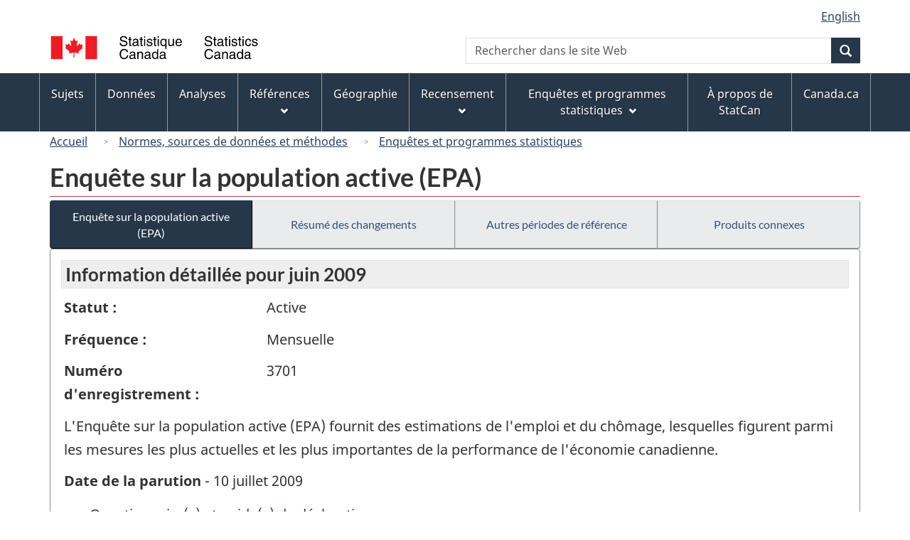

--- FILE ---
content_type: text/html
request_url: https://www23.statcan.gc.ca/imdb/p2SV_f.pl?Function=getSurvey&Id=58171
body_size: 49727
content:
<!DOCTYPE html>

<!--[if lt IE 9]><html class="no-js lt-ie9" lang="fr" dir="ltr"><![endif]--><!--[if gt IE 8]><!-->
<html class="no-js" lang="fr" dir="ltr">
<!--<![endif]-->

<head>
<meta charset="utf-8">
<!-- Web Experience Toolkit (WET) / BoÃ®te Ã  outils de l'expÃ©rience Web (BOEW)
     wet-boew.github.io/wet-boew/License-en.htm / wet-boew.github.io/wet-boew/Licence-fr.htm -->

<title>Enqu&#234;tes et programmes statistiques - Enqu&#234;te sur la population active &#40;EPA&#41;</title>
<meta name="description" content="L'Enquête sur la population active (EPA) fournit des estimations de l'emploi et du chômage, lesquelles figurent parmi les mesures les plus actuelles et les plus importantes de la performance de l'économie canadienne." />
<meta name="dcterms.creator" content="Gouvernement du Canada, Statistique Canada" />
<meta name="dcterms.title" content="Enquête sur la population active (EPA)" />
<meta name="dcterms.issued" title="W3CDTF" content="2009-07-09" />
<meta name="dcterms.modified" title="W3CDTF" content="2009-07-09" />
<meta name="dcterms.subject" title="gcstc" content="null" />
<meta name="dcterms.language" title="ISO639-2" content="fra" />
<meta name="keywords" content="Emploi et chômage, Heures de travail et conditions de travail, Industries, Professions, Salaires, traitements et autres gains, Syndicalisation et relations industrielles, Travail, Gains, Heures de travail, Inactifs (marché du travail), Population active, Syndicats, Travailleurs indépendants" />
<meta name="STCtopic" content="Référence" />
<meta name="STCtopicID" content="4017" />
<meta name="STCsubtopic" content="Référence (général)" />
<meta name="STCsubtopicID" content="4017" />
<meta name="STCtype" content="Enquête" />
<meta content="width=device-width,initial-scale=1" name="viewport" />

<!--START css.htm -->

<meta property="dcterms:service" content="StatCan"/> 
<meta property="dcterms:accessRights" content="2"/>

<link href="/wet-boew4b/assets/favicon.ico" rel="icon" type="image/x-icon">
<link rel="stylesheet" href="/wet-boew4b/css/wet-boew.min.css">
<script src="/wet-boew4b/js/jquery.min.js"></script>

<link rel="stylesheet" href="/wet-boew4b/css/theme.min.css">
<link rel="stylesheet" href="/wet-boew4b/css/statcan.css">
<link rel="stylesheet" href="/wet-boew4b/invitation-manager/Overlay.css"> 

<noscript><link rel="stylesheet" href="/wet-boew4b/css/noscript.min.css" /></noscript>
<!-- Adobe Analytics RUN --><script src="//assets.adobedtm.com/be5dfd287373/0127575cd23a/launch-f7c3e6060667.min.js"></script>
<!-- Adobe Analytics v10 --><!--script src="//assets.adobedtm.com/be5dfd287373/8f0ead8a37e7/launch-09394abc039d.min.js"></script-->

<script>dataLayer1 = [];</script>

<!-- CustomScriptsCSSStart -->
<link rel="stylesheet" href="/wet-boew4b/imdb-templates/imdb-standards.css" />
<!-- CustomScriptsCSSEnd -->

<!--END css.htm -->

</head>

<body vocab="http://schema.org/" typeof="WebPage">

<ul id="wb-tphp">
<li class="wb-slc">
<a class="wb-sl" href="#wb-cont">Passer au contenu principal</a>
</li>
<li class="wb-slc visible-sm visible-md visible-lg">
<a class="wb-sl" href="#wb-info">Passer &#224; &#171;&#160;&#192; propos de ce site&#160;&#187;</a>
</li>
</ul>
<header role="banner">
<div id="wb-bnr" class="container">
<section id="wb-lng" class="visible-md visible-lg text-right">
<h2 class="wb-inv">S&#233;lection de la langue</h2>
<div class="row">
<div class="col-md-12">
<ul class="list-inline margin-bottom-none">
<li><a lang="en" href="
/imdb/cgi-bin/change.cgi
">English</a></li>
</ul>
</div>
</div>
</section>
<div class="row">
<div class="brand col-xs-8 col-sm-9 col-md-6">
<a href="https://www.statcan.gc.ca/fr/debut" property="URL"><img src="/wet-boew4b/assets/sig-blk-fr.svg" alt="Statistique Canada"><span class="wb-inv"> / <span lang="en">Statistics Canada</span></span></a>
</div>
<section class="wb-mb-links col-xs-4 col-sm-3 visible-sm visible-xs" id="wb-glb-mn">
<h2>Recherche et menus</h2>
<ul class="list-inline text-right chvrn">
<li><a href="#mb-pnl" title="Recherche et menus" aria-controls="mb-pnl" class="overlay-lnk" role="button"><span class="glyphicon glyphicon-search"><span class="glyphicon glyphicon-th-list"><span class="wb-inv">Recherche et menus</span></span></span></a></li>
</ul>
<div id="mb-pnl"></div>
</section>

<section id="wb-srch" class="col-xs-6 text-right visible-md visible-lg">
<h2 class="wb-inv">Recherche</h2>
<form action="https://www.statcan.gc.ca/recherche/resultats/site-recherche" method="get" name="cse-search-box" role="search" class="form-inline">
<div class="form-group wb-srch-qry">
<label for="wb-srch-q" class="wb-inv">Recherchez le site Web</label>
<input type="hidden" name="fq" value="stclac:2" />
<input id="wb-srch-q" list="wb-srch-q-ac" class="wb-srch-q form-control" name="q" type="search" value="" size="27" maxlength="150" placeholder="Rechercher dans le site Web">
<datalist id="wb-srch-q-ac">
</datalist>
</div>
<div class="form-group submit">
<button type="submit" id="wb-srch-sub" class="btn btn-primary btn-small" name="wb-srch-sub"><span class="glyphicon-search glyphicon"></span><span class="wb-inv">Recherche</span></button>
</div>
</form>
</section>
</div>
</div>

<nav role="navigation" id="wb-sm" class="wb-menu visible-md visible-lg" data-trgt="mb-pnl" data-ajax-replace="/wet-boew4b/ajax/sitemenu-fr.html" typeof="SiteNavigationElement">
	<h2 class="wb-inv">Menus des sujets</h2>
	<div class="container nvbar">
		<div class="row">
			<ul class="list-inline menu">
				<li><a href="https://www150.statcan.gc.ca/n1/fr/sujets?MM=1">Sujets</a></li>
				<li><a href="https://www150.statcan.gc.ca/n1/fr/type/donnees?MM=1">Donn&eacute;es</a></li>
				<li><a href="https://www150.statcan.gc.ca/n1/fr/type/analyses?MM=1">Analyses</a></li>
				<li><a href="https://www150.statcan.gc.ca/n1/fr/type/references?MM=1">R&eacute;f&eacute;rences</a></li>
				<li><a href="https://www.statcan.gc.ca/fr/geographie?MM=1">G&eacute;ographie</a></li>
				<li><a href="https://www.statcan.gc.ca/fr/recensement?MM=1">Recensement</a></li>
				<li><a href="https://www.statcan.gc.ca/fr/enquetes?MM=1">Enqu&ecirc;tes et programmes statistiques</a></li>
				<li><a href="https://www.statcan.gc.ca/fr/apercu/statcan?MM=1">&Agrave; propos de StatCan</a></li>
				<li><a href="https://www.canada.ca/fr.html">Canada.ca</a></li>
			</ul>
		</div>
	</div>
</nav>

<nav role="navigation" id="wb-bc" class="" property="breadcrumb">
<div class="container">
<div class="row">

<!-- Breadcrumb trail START-->

<ol class="breadcrumb">
<li><a href="http://www.statcan.gc.ca/start-debut-fra.html">Accueil</a></li>
<li><a href="https://www.statcan.gc.ca/fra/concepts/index">Normes&#44; sources de donn&#233;es et m&#233;thodes</a></li>
<li><a href="https://www23.statcan.gc.ca/imdb-bmdi/pub/indexth-fra.htm">Enqu&#234;tes et programmes statistiques</a></li>
</ol>

</div>
</div>
</nav>
</header>

<main role="main" property="mainContentOfPage" class="container">
<!-- Breadcrumb trail END-->

<h1 property="name" id="wb-cont">Enqu&#234;te sur la population active &#40;EPA&#41;</h1>
<div class="btn-group btn-group-justified hidden-xs hidden-print" role="group">
<a class="btn btn-default btn-primary" href="https://www23.statcan.gc.ca/imdb/p2SV_f.pl?Function=getSurvey&amp;Id=58171">Enqu&#234;te sur la population active &#40;EPA&#41;</a>

<a class="btn btn-default" href="https://www23.statcan.gc.ca/imdb/p2SV_f.pl?Function=getMainChange&amp;Id=58171">R&#233;sum&#233; des changements</a>

<a class="btn btn-default" href="https://www23.statcan.gc.ca/imdb/p2SV_f.pl?Function=getInstanceList&amp;Id=58171">Autres p&#233;riodes de r&#233;f&#233;rence</a>

<a class="btn btn-default" href="https://www23.statcan.gc.ca/imdb/p2SV_f.pl?Function=getSurveyProduct&amp;Id=58171">Produits connexes</a>
</div>
<div class="visible-xs mrgn-bttm-sm row active-nav hidden-print">
<div class="col-xs-12"><a class="btn btn-block btn-primary" href="https://www23.statcan.gc.ca/imdb/p2SV_f.pl?Function=getSurvey&amp;Id=58171">Enqu&#234;te sur la population active &#40;EPA&#41;</a></div>

<div class="col-xs-12"><a class="btn btn-block btn-default" href="https://www23.statcan.gc.ca/imdb/p2SV_f.pl?Function=getMainChange&amp;Id=58171">R&#233;sum&#233; des changements</a></div>

<div class="col-xs-12"><a class="btn btn-block btn-default" href="https://www23.statcan.gc.ca/imdb/p2SV_f.pl?Function=getInstanceList&amp;Id=58171">Autres p&#233;riodes de r&#233;f&#233;rence</a></div>

<div class="col-xs-12"><a class="btn btn-block btn-default" href="https://www23.statcan.gc.ca/imdb/p2SV_f.pl?Function=getSurveyProduct&amp;Id=58171">Produits connexes</a></div>
</div>


<!-- Open Content panel -->

<div class="panel panel-default mrgn-tp-0 mrgn-bttm-md">

<!-- Open body panel -->

<div class="panel-body">

<h2 class="bg-lgt-h2">Information détaillée pour  juin 2009 </h2><div class="row">
<div class="col-md-3"><p><strong>Statut :</strong></p></div>
<div class="col-md-9"><p>Active</p></div>
</div>
<div class="row">
<div class="col-md-3"><p><strong>Fréquence :</strong></p></div>
<div class="col-md-9"><p>Mensuelle</p></div>
</div>
<div class="row">
<div class="col-md-3"><p><strong>Numéro d'enregistrement :</strong></p></div>
<div class="col-md-9"><p>3701</p></div>
</div>
<p>L&#39;Enqu&#234;te sur la population active &#40;EPA&#41; fournit des estimations de l&#39;emploi et du ch&#244;mage&#44; lesquelles figurent parmi les mesures les plus actuelles et les plus importantes de la performance de l&#39;&#233;conomie canadienne&#46;</p>
<p><strong>Date de la parution</strong> - 10 juillet 2009</p>
<ul>
<li><a href="https://www23.statcan.gc.ca/imdb/p3Instr_f.pl?Function=getInstrumentList&amp;Item_Id=51746&amp;UL=1V&amp;">Questionnaire&#40;s&#41; et guide&#40;s&#41; de d&#233;claration</a>
</li>
<li><a href="#a1">Aper&#231;u</a></li>
<li><a href="#a2">Sources de donn&#233;es et m&#233;thodologie</a></li>
<li><a href="#a3">Exactitude des donn&#233;es</a></li>
<li><a href="#a4">Documentation</a></li>
</ul>
<h3 id="a1" class="bg-lgt-h3">Aper&#231;u</h3>
<p>L&#39;Enqu&#234;te sur la population active &#40;EPA&#41; fournit des estimations de l&#39;emploi et du ch&#244;mage&#44; lesquelles figurent parmi les mesures les plus actuelles et les plus importantes de la performance de l&#39;&#233;conomie canadienne&#46; Parmi les principales s&#233;ries de donn&#233;es &#233;conomiques mensuelles&#44; les estimations ax&#233;es sur l&#39;EPA sont les premi&#232;res &#224; &#234;tre rendues publiques&#44; les r&#233;sultats de l&#39;enqu&#234;te &#233;tant diffus&#233;s 13 jours seulement apr&#232;s la fin de la collecte des donn&#233;es&#46;<br><br>L&#39;Enqu&#234;te canadienne sur la population active a &#233;t&#233; con&#231;ue &#224; la suite de la Deuxi&#232;me Guerre mondiale pour r&#233;pondre &#224; un besoin en donn&#233;es fiables et &#224; jour sur le march&#233; du travail&#46; &#201;tait alors requise&#44; de fa&#231;on urgente&#44; de l&#39;information concernant les changements radicaux qu&#39;avait entra&#238;n&#233;s pour le march&#233; du travail la transition d&#39;une &#233;conomie de guerre &#224; une &#233;conomie de paix&#46; L&#39;EPA a pour objectif de r&#233;partir la population en &#226;ge de travailler en trois cat&#233;gories qui s&#39;excluent mutuellement&#44; &#224; savoir celles des personnes occup&#233;es&#44; des ch&#244;meurs et des inactifs&#44; ainsi que de fournir des donn&#233;es descriptives et explicatives sur chacune de ces cat&#233;gories&#46; <br><br>Les donn&#233;es de l&#39;EPA sont utilis&#233;es pour produire le tr&#232;s connu taux de ch&#244;mage ainsi que d&#39;autre indicateurs de base du march&#233; de travail tel que le taux d&#39;emploi et le taux d&#39;activit&#233;&#46; En plus&#44; l&#39;EPA procure &#233;galement des estimations de l&#39;emploi selon la branche d&#39;activit&#233;&#44; la profession&#44; le nombre d&#39;heures travaill&#233;es et davantage&#46; Il est possible de croiser ces s&#233;ries selon une vari&#233;t&#233; de caract&#233;ristiques d&#233;mographiques&#46; Des estimations sont diffus&#233;es pour le Canada&#44; les provinces&#44; les territoires et pour plusieurs r&#233;gions infraprovincial&#46; Pour les employ&#233;s&#44; des s&#233;ries sur les salaires&#44; la couverture syndicale&#44; la permanence de l&#39;emploi et la taille du lieu de travail sont &#233;galement disponibles&#46;  Pour une liste compl&#232;te et une description des variables de l&#39;EPA&#44; veuillez consulter le Guide de l&#39;Enqu&#234;te sur la population active&#44; disponible sous la section Questionnaire&#40;s&#41; et guide&#40;s&#41; de d&#233;claration ci&#45;dessus&#46;<br><br>Ces donn&#233;es sont utilis&#233;es par les diff&#233;rents paliers de gouvernements pour &#233;valuer et planifier les programmes d&#39;emploi au Canada&#46; Les taux de ch&#244;mage r&#233;gionaux sont utilis&#233;s par D&#233;veloppement des ressources humaines Canada pour d&#233;terminer l&#39;admissibilit&#233; au r&#233;gime d&#39;Assurance&#45;emploi&#44; de m&#234;me que le niveau et la dur&#233;e des prestations pour les personnes qui vivent &#224; l&#39;int&#233;rieur d&#39;une r&#233;gion d&#39;assurance&#45;emploi donn&#233;e&#46; Ainsi&#44; les donn&#233;es sont utilis&#233;es par les &#233;conomistes du march&#233; du travail&#44; les analystes&#44; les consultants&#44; les planificateurs&#44; les pr&#233;visionnistes ainsi que les universitaires et ce&#44; autant du secteur public que priv&#233;&#46;</p> 
<h4>Activit&#233; statistique</h4>
<p>Trois enqu&#234;tes mensuelles compl&#233;mentaires sur le march&#233; du travail servent &#224; donner un aper&#231;u plus complet de la situation actuelle de ce march&#233;&#46;  Il s&#39;agit de l&#39;Enqu&#234;te sur la population active &#40;EPA&#41;&#44; de l&#39;Enqu&#234;te sur l&#39;emploi&#44; la r&#233;mun&#233;ration et les heures de travail &#40;EERH&#41; et de l&#39;Enqu&#234;te sur l&#39;assurance&#45;emploi&#46;  L&#39;EPA est ax&#233; sur l&#39;actualit&#233; et l&#39;analyse d&#233;mographique du march&#233; du travail&#46; Les rapports de l&#39;EERH&#44; qui paraissent plus tard chaque mois&#44; comportent plus de d&#233;tails sur les industries et la r&#233;mun&#233;ration&#46; Les statistiques sur l&#39;assurance&#45;emploi fournissent beaucoup de d&#233;tails selon la r&#233;gion g&#233;ographique&#46; </p>
<ul class="list-bullet">
<li>
<a href="https://www23.statcan.gc.ca/imdb/p2SV_f.pl?Function=getSurvDocument&amp;Item_Id=80188&amp;InstaId=58171&amp;ai=2&amp;a=1" title="Activit&#233; statistique - Documentation compl&#233;mentaire">Documentation compl&#233;mentaire</a></li>
</ul>
<!-- Activit&#233; statistique -->
<p><strong>P&#233;riode de r&#233;f&#233;rence : </strong>Le 15ième jour du mois</p>
<p><strong>P&#233;riode de collecte : </strong>La semaine qui suit la p&#233;riode de r&#233;f&#233;rence</p>
<!-- h3 Description --> 
<h4>Sujets</h4>
<ul>
<li>Emploi et ch&#244;mage</li>
<li>Heures de travail et conditions de travail</li>
<li>Industries</li>
<li>Professions</li>
<li>Salaires&#44; traitements et autres gains</li>
<li>Syndicalisation et relations industrielles</li>
<li>Travail</li>
</ul><!-- Sujets -->
<!-- Methodology --> 
 <h3 id="a2" class="bg-lgt-h3">Sources de donn&#233;es et m&#233;thodologie</h3>

<h4 >Population cible</h4>
<p>L&#39;&#233;chantillon de l&#39;EPA est repr&#233;sentatif de la population canadienne civile non institutionnalis&#233;e de 15 ans et plus&#46; L&#39;enqu&#234;te est men&#233;e dans l&#39;ensemble du pays&#44; tant dans les provinces que dans les territoires&#46; Sont exclus du champ de l&#39;enqu&#234;te les personnes qui vivent dans les r&#233;serves et dans d&#39;autres peuplements autochtones des provinces&#44; les membres &#224; temps plein des Forces arm&#233;es canadiennes et les pensionnaires d&#39;&#233;tablissements&#46; R&#233;unies&#44; ces personnes exclues de l&#39;enqu&#234;te repr&#233;sentent moins de 2 &#37; de la population Canadienne de 15 ans et plus&#46;<br><br>Les estimations de l&#39;Enqu&#234;te sur la population active pour l&#39;ensemble du pays sont &#233;tablies &#224; partir des donn&#233;es de l&#39;EPA recueillies dans les provinces&#46; Les r&#233;sultats territoriaux de l&#39;EPA ne sont pas pris en compte dans les estimations nationales&#44; mais sont publi&#233;s s&#233;par&#233;ment&#46;<br><br>Des informations suppl&#233;mentaires concernant la population de cette enqu&#234;te sont disponibles&#44; au lien &#171; Publications &#187;&#44; dans le Guide de l&#39;Enqu&#234;te sur la population active&#44; section 4&#46;1 &#45; population vis&#233;e&#44; disponible sour la section Questionnaire&#40;s&#41; et guides de d&#233;claration&#40;s&#41; ci&#45;dessus&#46;<br><br>Pour visualiser les cartes g&#233;ographiques de l&#39;EPA&#44; veuillez s&#233;lectionner le lien &#34;Documentation compl&#233;mentaire&#34; ci&#45;dessous&#46; </p>
<ul class="list-bullet">
<li>
<a href="https://www23.statcan.gc.ca/imdb/p2SV_f.pl?Function=getSurvDocument&amp;Item_Id=41405&amp;InstaId=58171&amp;ai=4&amp;a=1" title="Population cible - Documentation compl&#233;mentaire">Documentation compl&#233;mentaire</a></li>
</ul>
 <!-- Population cible -->

<h4 >&#201;laboration de l&#39;instrument</h4>
<p>Le questionnaire actuel de l&#39;EPA a &#233;t&#233; introduit en 1997&#46; &#192; ce moment&#45;l&#224;&#44; on a consid&#233;rablement modifi&#233; le questionnaire afin de combler les lacunes statistiques&#44; d&#39;accro&#238;tre la qualit&#233; des donn&#233;es et d&#39;exploiter davantage le potentiel de l&#39;interview assist&#233;e par ordinateur &#40;IAO&#41;&#46;<br><br>Les modifications apport&#233;es comprenaient l&#39;ajout de nombreuses questions&#46; On a ajout&#233;&#44; par exemple&#44; des questions permettant de recueillir des renseignements sur le taux de r&#233;mun&#233;ration&#44; la couverture syndicale&#44; la permanence de l&#39;emploi et la taille de l&#39;&#233;tablissement pour l&#39;emploi principal des personnes occupant actuellement un emploi&#46; Parmi les autres ajouts&#44; notons de nouvelles questions visant &#224; recueillir des renseignements sur le recrutement et les cessations d&#39;emploi ainsi que des listes de cat&#233;gories de r&#233;ponse &#233;largies qui subdivisent les codes existants en cat&#233;gories plus d&#233;taill&#233;es&#46;<br><br>En outre&#44; le questionnaire a subi un remaniement important pour ce qui est de l&#39;ordre et de l&#39;encha&#238;nement des questions&#46; &#192; titre d&#39;exemple&#44; les questions relatives &#224; la description de l&#39;emploi actuel &#40;ou le plus r&#233;cent&#41; ont &#233;t&#233; d&#233;plac&#233;es au d&#233;but du questionnaire de fa&#231;on &#224; ce que ces renseignements &#40;notamment la cat&#233;gorie de travailleurs&#41; puissent servir &#224; contr&#244;ler partiellement l&#39;encha&#238;nement des questions&#44; la formulation des questions et les cat&#233;gories de r&#233;ponse applicables dans les questions ult&#233;rieures&#46; Enfin&#44; certaines questions posant probl&#232;me ont &#233;t&#233; modifi&#233;es&#44; soit par une reformulation soit par l&#39;ajout de nouvelles questions &#40;p&#46; ex&#46;&#44; la s&#233;rie de questions sur les heures de travail et l&#39;identification des personnes temporairement mises &#224; pied&#41;&#46;<br><br>Dans la mesure o&#249; le questionnaire qui existait alors avait &#233;t&#233; con&#231;u comme un questionnaire imprim&#233;&#44; l&#39;exercice de remaniement a fourni l&#39;occasion de tirer plein parti du potentiel de l&#39;IAO&#44; ce qui implique la formulation de questions en fonction des r&#233;ponses donn&#233;es &#224; des questions ant&#233;rieures&#44; des encha&#238;nements de questions plus complexes et un ensemble consid&#233;rable de contr&#244;les en ligne permettant de d&#233;tecter les incoh&#233;rences logiques&#46;<br><br>Le nouveau questionnaire a &#233;t&#233; mis en oeuvre &#224; la suite d&#39;un vaste processus de consultation des utilisateurs&#44; d&#39;&#233;laboration et de mise &#224; l&#39;essai du questionnaire&#46; La mise en place du questionnaire s&#39;est faite progressivement sur une p&#233;riode de cinq mois s&#39;&#233;talant de septembre 1996 &#224; janvier 1997&#46; </p>
 <!-- &#201;laboration de l&#39;instrument -->

<h4>&#201;chantillonnage</h4>
<p>Il s&#39;agit d&#39;une enqu&#234;te transversale par &#233;chantillon&#46;</p>
<p>L&#39;EPA s&#39;appuie sur un &#233;chantillon al&#233;atoire fond&#233; sur un plan de sondage stratifi&#233; &#224; plusieurs degr&#233;s&#46; Chaque province est subdivis&#233;e en grandes strates g&#233;ographiques&#46; Le premier degr&#233; d&#39;&#233;chantillonnage consiste &#224; s&#233;lectionner des r&#233;gions g&#233;ographiques plus petites&#44; appel&#233;es grappes&#44; dans chacune des strates&#46; Le second degr&#233; d&#39;&#233;chantillonnage consiste &#224; choisir les logements &#224; l&#39;int&#233;rieur de chacune des grappes s&#233;lectionn&#233;es&#46;<br><br>L&#39;EPA utilise un plan de sondage avec renouvellement de panel&#44; suivant lequel les logements s&#233;lectionn&#233;s restent dans l&#39;&#233;chantillon de l&#39;EPA pendant six mois cons&#233;cutifs&#46; Chaque mois&#44; environ le sixi&#232;me des logements s&#233;lectionn&#233;s dans le cadre de l&#39;EPA en sont &#224; leur premier mois d&#39;enqu&#234;te&#44; le sixi&#232;me des logements en sont &#224; leur deuxi&#232;me mois d&#39;enqu&#234;te et ainsi de suite&#46; L&#39;une des caract&#233;ristiques du plan de sondage de l&#39;EPA est que chacun des six groupes de renouvellement peut &#234;tre utilis&#233; comme un &#233;chantillon repr&#233;sentatif ind&#233;pendamment des autres&#46;<br><br>On recueille des renseignements d&#233;mographiques de base sur tous les membres du m&#233;nage des logements s&#233;lectionn&#233;s&#46; Les renseignements sur la population active sont recueillis pour tous les membres civils du m&#233;nage &#226;g&#233;s de 15 ans et plus&#46;<br><br>Depuis juillet 1995&#44; l&#39;&#233;chantillon mensuel de l&#39;EPA compte environ 54 000 m&#233;nages&#44; ce qui se traduit par la collecte de donn&#233;es sur le march&#233; du travail visant environ 100 000 personnes&#46; Il convient de noter que la taille de l&#39;&#233;chantillon de l&#39;EPA peut varier de temps &#224; autre selon les exigences en mati&#232;re de qualit&#233; des donn&#233;es ou les budgets disponibles&#46;<br><br>Avec l&#39;augmentation r&#233;cente de la couverture au Nunavut&#44; l&#39;&#233;chantillon pour les trois territoires est con&#231;u de mani&#232;re &#224; &#234;tre repr&#233;sentatif de la population en &#226;ge de travailler de chacun des territoires&#46; Au Nunavut&#44; le plan de sondage fut initialement con&#231;u pour couvrir dix des principales communaut&#233;s de la r&#233;gion qui regroupent environ 70 &#37; de l&#39;ensemble de la population du territoire &#226;g&#233;e de 15 ans et plus&#46; L&#39;accroissement de la couverture au Nunavut&#44; effectif au printemps 2009 et r&#233;troactif &#224; l&#39;hiver 2008&#44; la rend comparable &#224; celle des deux autres territoires &#40;96 &#37; dans les Territoires du Nord&#45;Ouest et 92 &#37; au Yukon et au Nunavut&#41;&#46; <br><br>Pour des d&#233;tails concernant les lignes directrices appliqu&#233;es &#224; la r&#233;partition de l&#39;&#233;chantillon et la taille de l&#39;&#233;chantillon par province et territoire&#44; veuillez consulter section 4&#46;2 et 4&#46;5 du Guide de l&#39;Enqu&#234;te sur la population active&#46; </p>
<!-- &#201;chantillonnage -->

<h4>Sources des donn&#233;es</h4>
<p>Il s&#39;agit d&#39;une enqu&#234;te &#224; participation obligatoire&#46;</p>
<p>Les donn&#233;es sont obtenues directement aupr&#232;s des r&#233;pondants&#46;</p>
<p>La collecte des donn&#233;es aux fins de l&#39;EPA a lieu tous les mois durant la semaine qui suit la semaine de r&#233;f&#233;rence de l&#39;EPA&#46; La semaine de r&#233;f&#233;rence correspond habituellement &#224; la semaine o&#249; tombe le 15 du mois&#46;<br><br>Les interviews de l&#39;EPA sont r&#233;alis&#233;es par t&#233;l&#233;phone par des intervieweurs travaillant dans un centre ITAO &#40;Interviews t&#233;l&#233;phoniques assist&#233;es par ordinateurs&#41; d&#39;un bureau r&#233;gional ou par visite personnelle d&#39;un intervieweur sur place&#46; Depuis 2004&#44; les logements nouvellement incorpor&#233;s &#224; l&#39;&#233;chantillon dans les r&#233;gions urbaines sont contact&#233; par t&#233;l&#233;phone si le num&#233;ro de t&#233;l&#233;phone est disponible dans un dossier administratif&#46; Autrement&#44; le logement est contact&#233; par un intervieweur sur place&#46; Ils recueillent premi&#232;rement des renseignements socio&#45;d&#233;mographiques sur chaque membre du m&#233;nage&#44; puis des renseignements relatifs &#224; la population active concernant tous les membres du m&#233;nage qui sont &#226;g&#233;s de 15 ans ou plus et ne sont pas membres des Forces arm&#233;es&#46; La majorit&#233; des interviews suivantes sont r&#233;alis&#233;es par t&#233;l&#233;phone&#46; Lors des interviews mensuelles subs&#233;quentes&#44; l&#39;intervieweur fait confirmer les renseignements socio&#45;d&#233;mographiques obtenus le premier mois&#44; puis il recueille les renseignements relatifs &#224; la population active pour le mois courant&#46;  On ne pose pas les questions sur la population active aux r&#233;pondants &#226;g&#233;s de 70 ans et plus au cours des interviews subs&#233;quentes&#59; les renseignements sur l&#39;activit&#233; fournis &#224; la premi&#232;re interview sont report&#233;s de mois en mois&#46; <br><br><br>Pour un logement donn&#233;&#44; l&#39;intervieweur obtient habituellement les renseignements relatifs &#224; tous les membres du m&#233;nage aupr&#232;s d&#39;un membre bien inform&#233; du m&#233;nage&#46; Appel&#233;e r&#233;ponse &#171; par procuration &#187;&#44; cette fa&#231;on de proc&#233;der est appliqu&#233;e parce qu&#39;il serait trop co&#251;teux et fastidieux de faire plusieurs visites ou appels pour obtenir l&#39;information directement aupr&#232;s de chaque personne du m&#233;nage&#46; Environ 65 &#37; des renseignements recueillis le sont de cette mani&#232;re&#46; </p>
<p>Voir le&#40;s&#41; <a href="https://www23.statcan.gc.ca/imdb/p3Instr_f.pl?Function=getInstrumentList&amp;Item_Id=51746&amp;UL=1V&amp;">Questionnaire&#40;s&#41; et guide&#40;s&#41; de d&#233;claration</a>
.</p>
<!-- Sources des donn&#233;es -->

<h4 >D&#233;tection des erreurs</h4>
<p>Le questionnaire Interview assist&#233;e par ordinateur &#40;IAO&#41; de l&#39;EPA comporte de nombreuses caract&#233;ristiques permettant de maximiser la qualit&#233; des donn&#233;es recueillies&#46; De multiples contr&#244;les sont int&#233;gr&#233;s au questionnaire IAO afin de comparer les donn&#233;es inscrites &#224; des valeurs inhabituelles et de d&#233;tecter des incoh&#233;rences logiques&#46; Lorsqu&#39;une r&#233;ponse est rejet&#233;e &#224; la v&#233;rification&#44; l&#39;intervieweur est invit&#233; &#224; corriger l&#39;information &#40;avec l&#39;aide du r&#233;pondant au besoin&#41;&#46; L&#39;intervieweur a la possibilit&#233; d&#39;outrepasser la plupart des rejets &#224; la v&#233;rification lorsqu&#39;il n&#39;est pas possible de r&#233;soudre l&#39;incoh&#233;rence apparente&#46; En outre&#44; pour la plupart des questions&#44; l&#39;intervieweur peut inscrire les r&#233;ponses &#171; ne sait pas &#187; ou &#171; refuse de r&#233;pondre &#187; lorsque le r&#233;pondant ne fournit pas de r&#233;ponse&#46;<br><br>Une fois que les donn&#233;es sont transmises au bureau central&#44; on entreprend une s&#233;rie compl&#232;te d&#39;&#233;tapes de traitement pour effectuer une v&#233;rification approfondie de chacun des enregistrements re&#231;us&#46; Cette v&#233;rification couvre le codage des donn&#233;es sur la branche d&#39;activit&#233; et la profession et l&#39;examen des notes inscrites par l&#39;intervieweur&#46; Les &#233;tapes de la v&#233;rification et de l&#39;imputation consistent &#224; relever les donn&#233;es incoh&#233;rentes ou manquantes et &#224; apporter les corrections n&#233;cessaires&#46; Dans la mesure o&#249; la valeur r&#233;elle de chaque inscription sur le questionnaire n&#39;est pas connue&#44; la seule fa&#231;on de discerner les erreurs consiste &#224; chercher les incoh&#233;rences &#233;videntes &#40;par exemple&#44; un r&#233;pondant de 15 ans dont le dernier emploi remonte &#224; 1940&#41;&#46; </p>
 <!-- D&#233;tection des erreurs -->

<h4 >Imputation</h4>
<p>Tous les probl&#232;mes li&#233;s aux &#233;carts relev&#233;s&#44; aux incoh&#233;rences logiques et aux renseignements manquants sont r&#233;gl&#233;s automatiquement par le syst&#232;me de traitement du bureau central ou par traitement manuel&#46; Ces corrections sont effectu&#233;es par l&#39;imputation de valeurs logiquement coh&#233;rentes&#46; <br><br>Lorsque cela est possible&#44; on utilise&#44; pour r&#233;soudre les probl&#232;mes d&#39;incoh&#233;rence des donn&#233;es ou d&#39;information manquante&#44; une imputation d&#233;terministe fond&#233;e sur d&#39;autres renseignements fournis par le r&#233;pondant&#46; Lorsque cela n&#39;est pas possible&#44; on peut&#44; dans certains cas&#44; reporter les renseignements du mois pr&#233;c&#233;dent concernant une personne donn&#233;e &#40;si ces renseignements sont disponibles&#41;&#46; Dans les autres cas&#44; on emploie l&#39;imputation par enregistrement donneur&#44; ce qui implique l&#39;utilisation de renseignements visant un autre r&#233;pondant &#40;c&#46;&#45;&#224;&#45;d&#46; un donneur&#41; ayant des caract&#233;ristiques similaires&#46; </p>
 <!-- Imputation -->

<h4 >Estimation</h4>
<p>Le dernier stade du traitement des donn&#233;es de l&#39;EPA consiste &#224; attribuer un poids &#224; chacun des enregistrements&#46; Ce processus comporte plusieurs &#233;tapes&#46; Chaque enregistrement a un poids initial correspondant &#224; la probabilit&#233; inverse de s&#233;lection&#46; Ce poids est redress&#233; pour tenir compte de la non&#45;r&#233;ponse qui ne peut &#234;tre trait&#233;e par imputation&#46; &#192; l&#39;&#233;tape finale de la pond&#233;ration&#44; tous les poids des enregistrements sont corrig&#233;s de fa&#231;on &#224; ce que les totaux g&#233;n&#233;raux concordent avec les estimations d&#233;mographiques calcul&#233;es ind&#233;pendamment pour divers groupes d&#39;&#226;ge&#45;sexe selon la province et les principales r&#233;gions infraprovinciales&#46; L&#39;une des caract&#233;ristiques du processus de pond&#233;ration de l&#39;EPA est que toutes les personnes au sein d&#39;un m&#233;nage se voient attribuer le m&#234;me poids&#46; <br><br>En janvier 2000&#44; on a adopt&#233;&#44; dans le cadre de l&#39;EPA&#44; une nouvelle m&#233;thode d&#39;estimation appel&#233;e &#171; estimation composite par r&#233;gression &#187;&#46; Cette nouvelle m&#233;thode a &#233;t&#233; employ&#233;e pour rajeunir la base de toutes les donn&#233;es chronologiques de l&#39;EPA&#46;  Pour obtenir des renseignements voir &#34; Am&#233;lioration apport&#233;es &#224; l&#39;Enqu&#234;te sur la population active &#40;EPA&#41; &#34;&#44; no&#46; 71F0031X au catalogue&#46;  Des am&#233;liorations sont introduites au fil du temps&#59; elles sont d&#233;crites dans diff&#233;rentes parutions de cette m&#234;me publication&#46; </p>
 <!-- Estimation -->

<h4 >&#201;valuation de la qualit&#233;</h4>
<p>On compare p&#233;riodiquement certaines donn&#233;es de l&#39;EPA &#224; des donn&#233;es similaires tir&#233;es de l&#39;Enqu&#234;te sur l&#39;emploi&#44; la r&#233;mun&#233;ration et les heures &#40;EERH&#44; num&#233;ro d&#39;enregistrement 2612&#41;&#44; &#224; des donn&#233;es d&#39;assurance&#45;emploi et &#224; des donn&#233;es du recensement&#46;<br><br>De plus&#44; les &#233;conomistes qui utilisent les donn&#233;es de l&#39;EPA comparent souvent les donn&#233;es du Produit int&#233;rieur brut &#40;PIB&#41; &#224; celles de l&#39;EPA pour d&#233;terminer si les tendances du march&#233; du travail concordent avec la performance g&#233;n&#233;rale de l&#39;&#233;conomie&#46; Parmi les autres comparaisons&#44; notons les suivantes &#58;<br><br>Donn&#233;es sur les livraisons manufacturi&#232;res et donn&#233;es de l&#39;EPA sur l&#39;emploi dans le secteur de la fabrication&#59; Mises en chantier&#44; permis de construction et emploi dans le secteur de la construction&#59; Ventes de d&#233;tail et de gros et emploi dans le secteur du commerce&#46; </p>
 <!-- &#201;valuation de la qualit&#233; -->

<h4 >Contr&#244;le de la divulgation</h4>
<p>La Loi interdit &#224; Statistique Canada de rendre publique toute donn&#233;e susceptible de r&#233;v&#233;ler de l&#39;information obtenue en vertu de la Loi sur la statistique et se rapportant &#224; toute personne&#44; entreprise ou organisation reconnaissable sans que cette personne&#44; entreprise ou organisation le sache ou y consente par &#233;crit&#46; Diverses r&#232;gles de confidentialit&#233; s&#39;appliquent &#224; toutes les donn&#233;es diffus&#233;es ou publi&#233;es afin d&#39;emp&#234;cher la publication ou la divulgation de toute information jug&#233;e confidentielle&#46; Au besoin&#44; des donn&#233;es sont supprim&#233;es pour emp&#234;cher la divulgation directe ou par recoupement de donn&#233;es reconnaissables&#46;<br><br>L&#39;EPA permet de produire une vaste gamme de r&#233;sultats donnant des estimations pour diverses caract&#233;ristiques de la population active&#46; La plupart de ces r&#233;sultats sont des estimations pr&#233;sent&#233;es sous la forme de tableaux de tri crois&#233;&#46; Les estimations sont arrondies &#224; la centaine la plus proche&#44; et un ensemble de r&#232;gles de suppression est appliqu&#233; pour qu&#39;aucune estimation inf&#233;rieure &#224; un seuil minimum ne soit diffus&#233;e&#46; <br><br>Les estimations de l&#39;EPA inf&#233;rieures aux seuils suivants sont supprim&#233;es &#58;<br><br>Canada 1 500<br>Terre&#45;Neuve 500<br>&#206;le&#45;du&#45;Prince&#45;&#201;douard 200<br>Nouvelle&#45;&#201;cosse 500<br>Nouveau&#45;Brunswick 500<br>Qu&#233;bec 1 500<br>Ontario 1 500<br>Manitoba 500<br>Saskatchewan 500<br>Alberta 1 500<br>Colombie&#45;Britannique 1 500<br>Yukon 200<br>Territoires du Nord&#45;Ouest 200<br>Nunavut &#45; 10 communaut&#233;s les plus grandes 200<br><br>Comme le plan de sondage&#44; la m&#233;thode de renouvellement de l&#39;&#233;chantillon et les crit&#232;res de fiabilit&#233; diff&#232;rent pour les territoires de ceux des dix provinces&#44; les estimations relatives aux territoires ne sont pas int&#233;gr&#233;es aux totaux provinciaux&#44; mais sont plut&#244;t calcul&#233;es et pr&#233;sent&#233;es s&#233;par&#233;ment dans le cadre de chacun des projets pilotes&#46; </p>
 <!-- Contr&#244;le de la divulgation -->

<h4 >R&#233;visions et d&#233;saisonnalisation</h4>
<p>D&#233;saisonnalisation &#45; La plupart des estimations associ&#233;es au march&#233; du travail connaissent des variations saisonni&#232;res&#44; c&#39;est&#45;&#224;&#45;dire des fluctuations qui se r&#233;p&#232;tent d&#39;ann&#233;e en ann&#233;e et qui sont attribuables au climat et &#224; des &#233;v&#233;nements p&#233;riodiques tels que les p&#233;riodes de vacances et les jours f&#233;ri&#233;s&#46; La d&#233;saisonnalisation sert &#224; &#233;liminer ces variations saisonni&#232;res dans pr&#232;s de 3 000 s&#233;ries de donn&#233;es&#44; cela afin de faciliter l&#39;analyse des fluctuations &#224; court terme d&#39;indicateurs importants&#44; par exemple ceux ayant trait &#224; l&#39;emploi et au ch&#244;mage selon l&#39;&#226;ge et le sexe&#44; &#224; l&#39;emploi selon la branche d&#39;activit&#233; ainsi qu&#39;&#224; la cat&#233;gorie de travailleurs &#40;employ&#233; ou travailleur ind&#233;pendant&#41;&#46; Bon nombre de ces indicateurs font l&#39;objet d&#39;une d&#233;saisonnalisation aux niveaux national et provincial&#46; La d&#233;saisonnalisation s&#39;effectue au moyen de la m&#233;thode X&#45;11&#45;ARIMA&#46; Les principales estimations relatives &#224; la population active sont &#233;galement d&#233;saisonnalis&#233;es selon les r&#233;gions m&#233;tropolitaines de recensement &#40;RMR&#41;&#46; On les publie sous forme de moyennes mobiles de trois mois afin d&#39;att&#233;nuer les fluctuations irr&#233;guli&#232;res attribuables &#224; la taille relativement faible des &#233;chantillons&#46;<br><br>Au d&#233;but de chaque ann&#233;e&#44; les s&#233;ries d&#233;saisonnalis&#233;es sont mises &#224; jour et r&#233;vis&#233;es en fonction de l&#39;information et des donn&#233;es les plus r&#233;centes relatives aux mod&#232;les et aux facteurs saisonniers&#46; La r&#233;vision des donn&#233;es d&#233;saisonnalis&#233;es se fait g&#233;n&#233;ralement sur les trois ann&#233;es ant&#233;rieures&#46;<br><br>Ajustements des estimations &#224; la suite du recensement &#45; Les donn&#233;es de l&#39;EPA sont &#233;galement ajust&#233;es tous les cinq ans &#224; la suite de la diffusion des nouvelles estimations d&#233;mographiques ax&#233;es sur le dernier recensement&#46; &#192; ce moment&#45;l&#224;&#44; toutes les donn&#233;es de l&#39;EPA remontant au recensement pr&#233;c&#233;dent sont repond&#233;r&#233;es en fonction des nouvelles estimations de la population&#40;compte tenu que ces nouvelles estimations d&#233;mographiques couvrent la p&#233;riode intercensitaire s&#233;parant les deux derniers recensements&#41;&#44; et toutes les estimations chronologiques de l&#39;EPA correspondantes sont r&#233;vis&#233;es&#46; <br><br>Donc&#59; au d&#233;but de l&#39;ann&#233;e 2005&#44; toutes les estimations ont &#233;t&#233; ajust&#233;es pour refl&#233;ter les chiffres de population du Recensement de 2001 et la r&#233;vision r&#233;troactive des estimations de l&#39;EPA remonte jusqu&#39;en janvier 1976&#46; Voir Am&#233;lioration apport&#233;es &#224; l&#39;Enqu&#234;te sur la population active en 2005&#44; no&#46; 71F0031XIF200502 au catalogue&#46; </p>
 <!-- R&#233;visions et d&#233;saisonnalisation -->

 <!-- Methodology --> 
<h3 id="a3" class="bg-lgt-h3">Exactitude des donn&#233;es</h3>
<p>Compte tenu que l&#39;EPA est une enqu&#234;te&#45;&#233;chantillon&#44; toutes les estimations de l&#39;EPA sont sujettes &#224; la fois aux erreurs d&#39;&#233;chantillonnage et aux erreurs non dues &#224; l&#39;&#233;chantillonnage&#46; <br><br>Les erreurs non li&#233;es &#224; l&#39;&#233;chantillonnage peuvent se produire &#224; toutes les &#233;tapes de la collecte et du traitement des donn&#233;es d&#39;enqu&#234;te&#46; Il peut s&#39;agir d&#39;erreurs de couverture&#44; de non&#45;r&#233;ponse&#44; de r&#233;ponse&#44; d&#39;erreurs de l&#39;intervieweur&#44; d&#39;erreurs de codage et d&#39;autres types d&#39;erreur de traitement&#46; <br><br>Le taux de non&#45;r&#233;ponse &#224; l&#39;EPA s&#39;&#233;tablit le plus souvent &#224; environ 10 &#37; des m&#233;nages admissibles&#46;  Les intervieweurs ont pour consigne de faire tous les efforts raisonnables pour mener les interviews de l&#39;EPA avec les membres des m&#233;nages admissibles&#46;  Chaque mois&#44; apr&#232;s qu&#39;on a d&#233;ploy&#233; tous les efforts voulus pour r&#233;aliser les interviews&#44; il reste un petit nombre de m&#233;nages qui n&#39;ont pas r&#233;pondu&#46;  Pour les m&#233;nages non&#45;r&#233;pondants de l&#39;EPA&#44; on applique une formule de pond&#233;ration pour tenir compte des m&#233;nages non&#45;r&#233;pondants&#46;<br><br>On mesure l&#39;erreur d&#39;&#233;chantillonnage associ&#233;e aux estimations d&#39;enqu&#234;te au moyen de coefficients de variation approximatifs des estimations de l&#39;EPA selon la taille des estimations et la r&#233;gion g&#233;ographique&#46;<br><br>Pour obtenir le coefficient approximatif de variation &#40;CV&#41; &#224; l&#39;&#233;chelle du Canada dans le tableau inclut dans le document ci&#45;joint&#44; suffit de trouver l&#39;estimation mensuelle &#40;ou la moyenne annuelle&#41; inf&#233;rieure ou &#233;gale &#224; l&#39;estimation d&#39;une caract&#233;ristique donn&#233;e&#46; Par exemple&#44; le CV approximatif d&#39;une estimation mensuelle de 340 000 ch&#244;meurs &#226;g&#233;s de 15 &#224; 24 ans s&#39;&#233;tablirait &#224; 2&#44;5 &#37;&#46; </p>
<ul class="list-bullet">
<li>
<a href="https://www23.statcan.gc.ca/imdb/p2SV_f.pl?Function=getSurvDocument&amp;Item_Id=36787&amp;InstaId=58171&amp;ai=38&amp;a=1" title="Exactitude des donn&#233;es - Documentation compl&#233;mentaire">Documentation compl&#233;mentaire</a></li>
</ul>
<!-- Exactitude des donn&#233;es -->
<h3 id="a4" class="bg-lgt-h3">Documentation</h3>
<ul class="list-group mrgn-lft-sm">
   <li  class="list-group-item"><strong>Historique de l&#39;Enqu&#234;te sur la population active</strong>
<ul class="list-unstyled mrgn-lft-lg">
<li>Format :
 <a href="https://www.statcan.gc.ca/fra/programmes-statistiques/document/3701_D7_T9_V1-fra.pdf"> <span class="wb-inv">Historique de l&#39;Enqu&#234;te sur la population active - ARCHIV&#201; &#45; PDF, 19.78</span>[ARCHIV&#201; &#45; PDF, 19.78<abbr title="kilobyte"> kb</abbr>]</a> </li>
</ul></li>
   <li  class="list-group-item"><strong>L&#39;Enqu&#234;te sur la Population active &#45; &#201;nonc&#233;s de qualit&#233;</strong><br>Le pr&#233;sent &#233;nonc&#233; fournit des renseignements visant &#224; aider les utilisateurs des donn&#233;es de l&#39;Enqu&#234;te sur la population active &#40;EPA&#41; &#224; &#233;valuer dans  quelle mesure ces donn&#233;es r&#233;pondent &#224; leurs besoins statistiques&#46;  Il pr&#233;sente les objectifs de l&#39;EPA en mati&#232;re de qualit&#233;&#44; les facteurs qui influent sur la qualit&#233; des donn&#233;es de l&#39;EPA et l&#39;&#233;valuation de l&#39;incidence de ces facteurs sur les donn&#233;es de l&#39;EPA&#46;  Les facteurs influant sur la qualit&#233; des donn&#233;es abord&#233;s dans cet &#233;nonc&#233; comprennent ceux qui ont une incidence sur la qualit&#233; globale des estimations de l&#39;EPA et ceux dont l&#39;incidence se fait sentir sur des classification et des donn&#233;es &#233;l&#233;mentaires particuli&#232;res de l&#39;EPA&#46;<br><br>Cet &#233;nonc&#233; compl&#232;te l&#39;information figurant dans le Guide de l&#39;Enqu&#234;te sur la population active&#44; no 71&#45;543&#45;GIF au catalogue&#44; lequel pr&#233;sente des renseignements g&#233;n&#233;raux utiles sur les concepts et les d&#233;finitions de l&#39;enqu&#234;te&#44; le questionnaire ainsi qu&#39;une br&#232;ve discussion des questions relatives &#224; la m&#233;thodologie et &#224; la qualit&#233;&#46;  Une description plus compl&#232;te de la m&#233;thodologie d&#39;enqu&#234;te se trouve dans la publication M&#233;thodologie de l&#39;Enqu&#234;te sur la population active du Canada&#44; no 71&#45;526&#45;XPB au catalogue&#46;

<ul class="list-unstyled mrgn-lft-lg">
<li>Format :
 <a href="https://www.statcan.gc.ca/fra/programmes-statistiques/document/3701_D4_T2_V3-fra.pdf"> <span class="wb-inv">L&#39;Enqu&#234;te sur la Population active &#45; &#201;nonc&#233;s de qualit&#233; - ARCHIV&#201; &#45; PDF, 351.81</span>[ARCHIV&#201; &#45; PDF, 351.81<abbr title="kilobyte"> kb</abbr>]</a> </li>
</ul></li>
   <li  class="list-group-item"><strong>Comparaison des estimations actuelles de l&#39;EPA aux estimations ant&#233;rieures &#224; 1976</strong>
<ul class="list-unstyled mrgn-lft-lg">
<li>Format :
 <a href="https://www.statcan.gc.ca/fra/programmes-statistiques/document/3701_D8_T9_V1-fra.pdf"> <span class="wb-inv">Comparaison des estimations actuelles de l&#39;EPA aux estimations ant&#233;rieures &#224; 1976 - ARCHIV&#201; &#45; PDF, 17.36</span>[ARCHIV&#201; &#45; PDF, 17.36<abbr title="kilobyte"> kb</abbr>]</a> </li>
</ul></li>
   <li  class="list-group-item"><strong>Utilisation de l&#39;Enqu&#234;te canadienne sur la population active pour la collecte de renseignements suppl&#233;mentaires sur le travail</strong><br>Le pr&#233;sent article se borne &#224; faire &#233;tat des questions&#44; des concepts et des m&#233;thodes servant &#224; produire les donn&#233;es de l&#39;Enqu&#234;te canadienne sur la population active &#40;ECPA&#41; qui d&#233;crivent la qualit&#233; du travail&#44; afin de r&#233;pondre aux besoins en information de l&#39;Organisation internationale du Travail &#40;OIT&#41; quant aux indicateurs du &#171; travail d&#233;cent &#187; que les divers pays sont en mesure de fournir&#46;

<ul class="list-unstyled mrgn-lft-lg">
<li>Format :
 <a href="https://www.statcan.gc.ca/fra/programmes-statistiques/document/3701_D3_T9_V1-fra.pdf"> <span class="wb-inv">Utilisation de l&#39;Enqu&#234;te canadienne sur la population active pour la collecte de renseignements suppl&#233;mentaires sur le travail - ARCHIV&#201; &#45; PDF, 123.40</span>[ARCHIV&#201; &#45; PDF, 123.40<abbr title="kilobyte"> kb</abbr>]</a> </li>
</ul></li>
</ul>
<!-- Documentation -->
 <!-- h2 Detail information -->


</div><!-- Close panel-body -->

</div><!-- Close panel -->

<!-- ContentEnd -->

<div class="pagedetails">
	<dl id="wb-dtmd">
		<dt>Date de modification&#160;:&#32;</dt>
		<dd><time property="dateModified">
2009-07-09
</time></dd>
	</dl>
</div>
</main>

<footer id="wb-info">
	<h2 class="wb-inv">&Agrave; propos de ce site</h2>
	<div class="gc-contextual">
		<div class="container">
			<nav>
				<h3>Statistique Canada</h3>
				<ul class="list-unstyled colcount-sm-2 colcount-md-3">
					<li><a href="https://www.statcan.gc.ca/fr/reference/centreref/index">Contactez StatCan</a></li>
					<li><a href="https://www.statcan.gc.ca/fr/confiance">Centre de confiance</a></li>
				</ul>
			</nav>
		</div>
	</div>
	<div class="gc-main-footer">
		<div class="container">
			<nav>
				<h3>Gouvernement du Canada</h3>
				<ul class="list-unstyled colcount-sm-2 colcount-md-3">
					<li><a href="https://www.canada.ca/fr/contact.html">Toutes les coordonn&eacute;es</a></li>
					<li><a href="https://www.canada.ca/fr/gouvernement/min.html">Minist&egrave;res et organismes</a></li>
					<li><a href="https://www.canada.ca/fr/gouvernement/systeme.html">&Agrave; propos du gouvernement</a></li>
				</ul>
				<h4><span class="wb-inv">Th&egrave;mes et sujets</span></h4>
				<ul class="list-unstyled colcount-sm-2 colcount-md-3">
					<li><a href="https://www.canada.ca/fr/services/emplois.html">Emplois</a></li>
					<li><a href="https://www.canada.ca/fr/services/immigration-citoyennete.html">Immigration et citoyennet&eacute;</a></li>
					<li><a href="https://voyage.gc.ca/">Voyage et tourisme</a></li>
					<li><a href="https://www.canada.ca/fr/services/entreprises.html">Entreprises</a></li>
					<li><a href="https://www.canada.ca/fr/services/prestations.html">Prestations</a></li>
					<li><a href="https://www.canada.ca/fr/services/sante.html">Sant&eacute;</a></li>
					<li><a href="https://www.canada.ca/fr/services/impots.html">Imp&ocirc;ts</a></li>
					<li><a href="https://www.canada.ca/fr/services/environnement.html">Environnement et ressources naturelles</a></li>
					<li><a href="https://www.canada.ca/fr/services/defense.html">S&eacute;curit&eacute; nationale et d&eacute;fense</a></li>
					<li><a href="https://www.canada.ca/fr/services/culture.html">Culture, histoire et sport</a></li>
					<li><a href="https://www.canada.ca/fr/services/police.html">Services de police, justice et urgences</a></li>
					<li><a href="https://www.canada.ca/fr/services/transport.html">Transport et infrastructure</a></li>
					<li><a href="https://www.international.gc.ca/world-monde/index.aspx?lang=fra">Le Canada et le monde</a></li>
					<li><a href="https://www.canada.ca/fr/services/finance.html">Argent et finance</a></li>
					<li><a href="https://www.canada.ca/fr/services/science.html">Science et innovation</a></li>
					<li><a href="https://www.canada.ca/fr/services/autochtones.html">Autochtones</a></li>
					<li><a href="https://www.canada.ca/fr/services/veterans.html">V&eacute;t&eacute;rans et militaires</a></li>
					<li><a href="https://www.canada.ca/fr/services/jeunesse.html">Jeunesse</a></li>
				</ul>
			</nav>
		</div>
	</div>
	<div class="gc-sub-footer">
		<div class="container d-flex align-items-center">
			<nav>
				<h3 class="wb-inv">Organisation du gouvernement du Canada</h3>
				<ul>
					<li><a href="https://www.canada.ca/fr/sociaux.html">M&eacute;dias sociaux</a></li>
					<li><a href="https://www.canada.ca/fr/mobile.html">Applications mobiles</a></li>
					<li><a href="https://www.canada.ca/fr/gouvernement/a-propos.html">&Agrave; propos de Canada.ca</a></li>
					<li><a href="https://www.statcan.gc.ca/fr/avis">Avis</a></li>
					<li><a href="https://www.statcan.gc.ca/fr/reference/privee">Confidentialit&eacute;</a></li>
				</ul>
			</nav>
			<div class="wtrmrk align-self-end">
				<img src="/wet-boew4b/assets/wmms-blk.svg" alt="Symbole du gouvernement du Canada" />
			</div>
		</div>
	</div>
</footer>

<!--[if gte IE 9 | !IE ]><!--> 
<script src="/wet-boew4b/js/wet-boew.min.js"></script> 
<script src="/wet-boew4b/js/theme.min.js"></script> 
<!--<![endif]--> 
<!--[if lt IE 9]>
<script src="/wet-boew4b/js/ie8-wet-boew2.min.js"></script>
<![endif]--> 
<!-- InvitationManager --> 
<script src="/wet-boew4b/invitation-manager/Overlay.js"></script> 
<script src="/wet-boew4b/invitation-manager/InvitationManager.js"></script> 
<!-- End InvitationManager --> 
<script type="text/javascript">_satellite.pageBottom();</script>
<!-- CustomScriptsJSStart -->
<!-- CustomScriptsJSEnd -->

</body>
</html>
